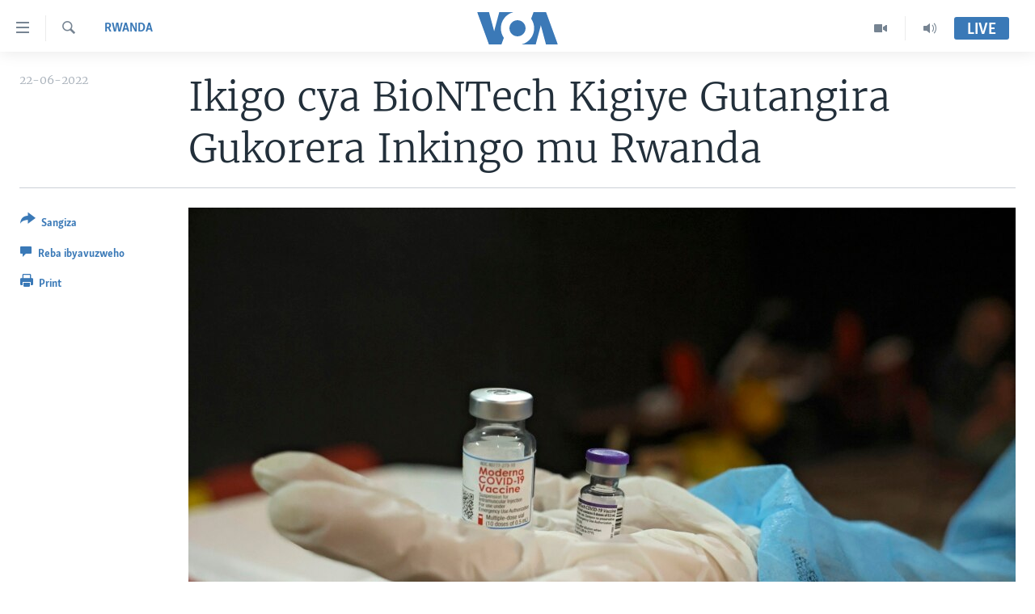

--- FILE ---
content_type: text/html; charset=utf-8
request_url: https://www.radiyoyacuvoa.com/a/6628588.html
body_size: 10757
content:

<!DOCTYPE html>
<html lang="rw" dir="ltr" class="no-js">
<head>
<link href="/Content/responsive/VOA/rw-RW/VOA-rw-RW.css?&amp;av=0.0.0.0&amp;cb=306" rel="stylesheet"/>
<script src="https://tags.radiyoyacuvoa.com/voa-pangea/prod/utag.sync.js"></script> <script type='text/javascript' src='https://www.youtube.com/iframe_api' async></script>
<script type="text/javascript">
//a general 'js' detection, must be on top level in <head>, due to CSS performance
document.documentElement.className = "js";
var cacheBuster = "306";
var appBaseUrl = "/";
var imgEnhancerBreakpoints = [0, 144, 256, 408, 650, 1023, 1597];
var isLoggingEnabled = false;
var isPreviewPage = false;
var isLivePreviewPage = false;
if (!isPreviewPage) {
window.RFE = window.RFE || {};
window.RFE.cacheEnabledByParam = window.location.href.indexOf('nocache=1') === -1;
const url = new URL(window.location.href);
const params = new URLSearchParams(url.search);
// Remove the 'nocache' parameter
params.delete('nocache');
// Update the URL without the 'nocache' parameter
url.search = params.toString();
window.history.replaceState(null, '', url.toString());
} else {
window.addEventListener('load', function() {
const links = window.document.links;
for (let i = 0; i < links.length; i++) {
links[i].href = '#';
links[i].target = '_self';
}
})
}
var pwaEnabled = false;
var swCacheDisabled;
</script>
<meta charset="utf-8" />
<title>Ikigo cya BioNTech Kigiye Gutangira Gukorera Inkingo mu Rwanda </title>
<meta name="description" content="Guverinoma y’u Rwanda imaze gusinyana amasezerano n’umuryango w’Ubumwe bw’ibihugu by’Uburayi, agamije gufasha u Rwanda kwitegura gukorera inkingo mu gihugu. Amasezerano afite agaciro ka Miliyari 11 mu mafaranga y&#39;u Rwanda.
Ayo masezerano abanjirijwe n’igikorwa cyo gutangiza kubaka uruganda..." />
<meta name="keywords" content="Rwanda" />
<meta name="viewport" content="width=device-width, initial-scale=1.0" />
<meta http-equiv="X-UA-Compatible" content="IE=edge" />
<meta name="robots" content="max-image-preview:large"><meta property="fb:pages" content="220223918151637" />
<meta name="msvalidate.01" content="3286EE554B6F672A6F2E608C02343C0E" />
<link href="https://www.radiyoyacuvoa.com/a/6628588.html" rel="canonical" />
<meta name="apple-mobile-web-app-title" content="Ijwi ry&#39;Amerika" />
<meta name="apple-mobile-web-app-status-bar-style" content="black" />
<meta name="apple-itunes-app" content="app-id=632618796, app-argument=//6628588.ltr" />
<meta content="Ikigo cya BioNTech Kigiye Gutangira Gukorera Inkingo mu Rwanda " property="og:title" />
<meta content="Guverinoma y’u Rwanda imaze gusinyana amasezerano n’umuryango w’Ubumwe bw’ibihugu by’Uburayi, agamije gufasha u Rwanda kwitegura gukorera inkingo mu gihugu. Amasezerano afite agaciro ka Miliyari 11 mu mafaranga y&#39;u Rwanda.
Ayo masezerano abanjirijwe n’igikorwa cyo gutangiza kubaka uruganda..." property="og:description" />
<meta content="article" property="og:type" />
<meta content="https://www.radiyoyacuvoa.com/a/6628588.html" property="og:url" />
<meta content="Ijwi ry&#39;Amerika" property="og:site_name" />
<meta content="https://www.facebook.com/RadiyoyacuVOA" property="article:publisher" />
<meta content="https://gdb.voanews.com/02660000-0aff-0242-9300-08da0d00c5a0_w1200_h630.jpeg" property="og:image" />
<meta content="1200" property="og:image:width" />
<meta content="630" property="og:image:height" />
<meta content="725343497638470" property="fb:app_id" />
<meta content="summary_large_image" name="twitter:card" />
<meta content="@RadiyoyacuVOA" name="twitter:site" />
<meta content="https://gdb.voanews.com/02660000-0aff-0242-9300-08da0d00c5a0_w1200_h630.jpeg" name="twitter:image" />
<meta content="Ikigo cya BioNTech Kigiye Gutangira Gukorera Inkingo mu Rwanda " name="twitter:title" />
<meta content="Guverinoma y’u Rwanda imaze gusinyana amasezerano n’umuryango w’Ubumwe bw’ibihugu by’Uburayi, agamije gufasha u Rwanda kwitegura gukorera inkingo mu gihugu. Amasezerano afite agaciro ka Miliyari 11 mu mafaranga y&#39;u Rwanda.
Ayo masezerano abanjirijwe n’igikorwa cyo gutangiza kubaka uruganda..." name="twitter:description" />
<link rel="amphtml" href="https://www.radiyoyacuvoa.com/amp/6628588.html" />
<script type="application/ld+json">{"articleSection":"Rwanda","isAccessibleForFree":true,"headline":"Ikigo cya BioNTech Kigiye Gutangira Gukorera Inkingo mu Rwanda ","inLanguage":"rw-RW","keywords":"Rwanda","author":{"@type":"Person","name":"VOA"},"datePublished":"2022-06-22 18:04:05Z","dateModified":"2022-06-22 18:04:05Z","publisher":{"logo":{"width":512,"height":220,"@type":"ImageObject","url":"https://www.radiyoyacuvoa.com/Content/responsive/VOA/rw-RW/img/logo.png"},"@type":"NewsMediaOrganization","url":"https://www.radiyoyacuvoa.com","sameAs":["https://facebook.com/RadiyoyacuVOA","https://www.youtube.com/user/RadiyoyacuVOA","https://www.instagram.com/radiyoyacuvoa/","https://twitter.com/RadiyoyacuVOA"],"name":"Ijwi ry\u0027Amerika","alternateName":""},"@context":"https://schema.org","@type":"NewsArticle","mainEntityOfPage":"https://www.radiyoyacuvoa.com/a/6628588.html","url":"https://www.radiyoyacuvoa.com/a/6628588.html","description":"Guverinoma y’u Rwanda imaze gusinyana amasezerano n’umuryango w’Ubumwe bw’ibihugu by’Uburayi, agamije gufasha u Rwanda kwitegura gukorera inkingo mu gihugu. Amasezerano afite agaciro ka Miliyari 11 mu mafaranga y\u0027u Rwanda.\r\n Ayo masezerano abanjirijwe n’igikorwa cyo gutangiza kubaka uruganda...","image":{"width":1080,"height":608,"@type":"ImageObject","url":"https://gdb.voanews.com/02660000-0aff-0242-9300-08da0d00c5a0_w1080_h608.jpeg"},"name":"Ikigo cya BioNTech Kigiye Gutangira Gukorera Inkingo mu Rwanda "}</script>
<script src="/Scripts/responsive/infographics.b?v=dVbZ-Cza7s4UoO3BqYSZdbxQZVF4BOLP5EfYDs4kqEo1&amp;av=0.0.0.0&amp;cb=306"></script>
<script src="/Scripts/responsive/loader.b?v=Q26XNwrL6vJYKjqFQRDnx01Lk2pi1mRsuLEaVKMsvpA1&amp;av=0.0.0.0&amp;cb=306"></script>
<link rel="icon" type="image/svg+xml" href="/Content/responsive/VOA/img/webApp/favicon.svg" />
<link rel="alternate icon" href="/Content/responsive/VOA/img/webApp/favicon.ico" />
<link rel="apple-touch-icon" sizes="152x152" href="/Content/responsive/VOA/img/webApp/ico-152x152.png" />
<link rel="apple-touch-icon" sizes="144x144" href="/Content/responsive/VOA/img/webApp/ico-144x144.png" />
<link rel="apple-touch-icon" sizes="114x114" href="/Content/responsive/VOA/img/webApp/ico-114x114.png" />
<link rel="apple-touch-icon" sizes="72x72" href="/Content/responsive/VOA/img/webApp/ico-72x72.png" />
<link rel="apple-touch-icon-precomposed" href="/Content/responsive/VOA/img/webApp/ico-57x57.png" />
<link rel="icon" sizes="192x192" href="/Content/responsive/VOA/img/webApp/ico-192x192.png" />
<link rel="icon" sizes="128x128" href="/Content/responsive/VOA/img/webApp/ico-128x128.png" />
<meta name="msapplication-TileColor" content="#ffffff" />
<meta name="msapplication-TileImage" content="/Content/responsive/VOA/img/webApp/ico-144x144.png" />
<link rel="alternate" type="application/rss+xml" title="VOA - Top Stories [RSS]" href="/api/" />
<link rel="sitemap" type="application/rss+xml" href="/sitemap.xml" />
</head>
<body class=" nav-no-loaded cc_theme pg-article print-lay-article js-category-to-nav nojs-images ">
<script type="text/javascript" >
var analyticsData = {url:"https://www.radiyoyacuvoa.com/a/6628588.html",property_id:"457",article_uid:"6628588",page_title:"Ikigo cya BioNTech Kigiye Gutangira Gukorera Inkingo mu Rwanda ",page_type:"article",content_type:"article",subcontent_type:"article",last_modified:"2022-06-22 18:04:05Z",pub_datetime:"2022-06-22 18:04:05Z",pub_year:"2022",pub_month:"06",pub_day:"22",pub_hour:"18",pub_weekday:"Wednesday",section:"rwanda",english_section:"rwanda1",byline:"",categories:"rwanda1",domain:"www.radiyoyacuvoa.com",language:"Kinyarwanda",language_service:"VOA Central Africa",platform:"web",copied:"no",copied_article:"",copied_title:"",runs_js:"Yes",cms_release:"8.44.0.0.306",enviro_type:"prod",slug:"",entity:"VOA",short_language_service:"KIRU",platform_short:"W",page_name:"Ikigo cya BioNTech Kigiye Gutangira Gukorera Inkingo mu Rwanda "};
</script>
<noscript><iframe src="https://www.googletagmanager.com/ns.html?id=GTM-N8MP7P" height="0" width="0" style="display:none;visibility:hidden"></iframe></noscript><script type="text/javascript" data-cookiecategory="analytics">
var gtmEventObject = Object.assign({}, analyticsData, {event: 'page_meta_ready'});window.dataLayer = window.dataLayer || [];window.dataLayer.push(gtmEventObject);
if (top.location === self.location) { //if not inside of an IFrame
var renderGtm = "true";
if (renderGtm === "true") {
(function(w,d,s,l,i){w[l]=w[l]||[];w[l].push({'gtm.start':new Date().getTime(),event:'gtm.js'});var f=d.getElementsByTagName(s)[0],j=d.createElement(s),dl=l!='dataLayer'?'&l='+l:'';j.async=true;j.src='//www.googletagmanager.com/gtm.js?id='+i+dl;f.parentNode.insertBefore(j,f);})(window,document,'script','dataLayer','GTM-N8MP7P');
}
}
</script>
<!--Analytics tag js version start-->
<script type="text/javascript" data-cookiecategory="analytics">
var utag_data = Object.assign({}, analyticsData, {});
if(typeof(TealiumTagFrom)==='function' && typeof(TealiumTagSearchKeyword)==='function') {
var utag_from=TealiumTagFrom();var utag_searchKeyword=TealiumTagSearchKeyword();
if(utag_searchKeyword!=null && utag_searchKeyword!=='' && utag_data["search_keyword"]==null) utag_data["search_keyword"]=utag_searchKeyword;if(utag_from!=null && utag_from!=='') utag_data["from"]=TealiumTagFrom();}
if(window.top!== window.self&&utag_data.page_type==="snippet"){utag_data.page_type = 'iframe';}
try{if(window.top!==window.self&&window.self.location.hostname===window.top.location.hostname){utag_data.platform = 'self-embed';utag_data.platform_short = 'se';}}catch(e){if(window.top!==window.self&&window.self.location.search.includes("platformType=self-embed")){utag_data.platform = 'cross-promo';utag_data.platform_short = 'cp';}}
(function(a,b,c,d){ a="https://tags.radiyoyacuvoa.com/voa-pangea/prod/utag.js"; b=document;c="script";d=b.createElement(c);d.src=a;d.type="text/java"+c;d.async=true; a=b.getElementsByTagName(c)[0];a.parentNode.insertBefore(d,a); })();
</script>
<!--Analytics tag js version end-->
<!-- Analytics tag management NoScript -->
<noscript>
<img style="position: absolute; border: none;" src="https://ssc.radiyoyacuvoa.com/b/ss/bbgprod,bbgentityvoa/1/G.4--NS/359494116?pageName=voa%3akiru%3aw%3aarticle%3aikigo%20cya%20biontech%20kigiye%20gutangira%20gukorera%20inkingo%20mu%20rwanda%20&amp;c6=ikigo%20cya%20biontech%20kigiye%20gutangira%20gukorera%20inkingo%20mu%20rwanda%20&amp;v36=8.44.0.0.306&amp;v6=D=c6&amp;g=https%3a%2f%2fwww.radiyoyacuvoa.com%2fa%2f6628588.html&amp;c1=D=g&amp;v1=D=g&amp;events=event1,event52&amp;c16=voa%20central%20africa&amp;v16=D=c16&amp;c5=rwanda1&amp;v5=D=c5&amp;ch=rwanda&amp;c15=kinyarwanda&amp;v15=D=c15&amp;c4=article&amp;v4=D=c4&amp;c14=6628588&amp;v14=D=c14&amp;v20=no&amp;c17=web&amp;v17=D=c17&amp;mcorgid=518abc7455e462b97f000101%40adobeorg&amp;server=www.radiyoyacuvoa.com&amp;pageType=D=c4&amp;ns=bbg&amp;v29=D=server&amp;v25=voa&amp;v30=457&amp;v105=D=User-Agent " alt="analytics" width="1" height="1" /></noscript>
<!-- End of Analytics tag management NoScript -->
<!--*** Accessibility links - For ScreenReaders only ***-->
<section>
<div class="sr-only">
<h2>Uko wahagera</h2>
<ul>
<li><a href="#content" data-disable-smooth-scroll="1">Jya ku ntangiriro</a></li>
<li><a href="#navigation" data-disable-smooth-scroll="1">Jya aho gutangirira</a></li>
<li><a href="#txtHeaderSearch" data-disable-smooth-scroll="1">Jya aho gushakira</a></li>
</ul>
</div>
</section>
<div dir="ltr">
<div id="page">
<aside>
<div class="c-lightbox overlay-modal">
<div class="c-lightbox__intro">
<h2 class="c-lightbox__intro-title"></h2>
<button class="btn btn--rounded c-lightbox__btn c-lightbox__intro-next" title="ibikurikira">
<span class="ico ico--rounded ico-chevron-forward"></span>
<span class="sr-only">ibikurikira</span>
</button>
</div>
<div class="c-lightbox__nav">
<button class="btn btn--rounded c-lightbox__btn c-lightbox__btn--close" title="funga">
<span class="ico ico--rounded ico-close"></span>
<span class="sr-only">funga</span>
</button>
<button class="btn btn--rounded c-lightbox__btn c-lightbox__btn--prev" title="ibibanza">
<span class="ico ico--rounded ico-chevron-backward"></span>
<span class="sr-only">ibibanza</span>
</button>
<button class="btn btn--rounded c-lightbox__btn c-lightbox__btn--next" title="ibikurikira">
<span class="ico ico--rounded ico-chevron-forward"></span>
<span class="sr-only">ibikurikira</span>
</button>
</div>
<div class="c-lightbox__content-wrap">
<figure class="c-lightbox__content">
<span class="c-spinner c-spinner--lightbox">
<img src="/Content/responsive/img/player-spinner.png"
alt="please wait"
title="please wait" />
</span>
<div class="c-lightbox__img">
<div class="thumb">
<img src="" alt="" />
</div>
</div>
<figcaption>
<div class="c-lightbox__info c-lightbox__info--foot">
<span class="c-lightbox__counter"></span>
<span class="caption c-lightbox__caption"></span>
</div>
</figcaption>
</figure>
</div>
<div class="hidden">
<div class="content-advisory__box content-advisory__box--lightbox">
<span class="content-advisory__box-text">This image contains sensitive content which some people may find offensive or disturbing.</span>
<button class="btn btn--transparent content-advisory__box-btn m-t-md" value="text" type="button">
<span class="btn__text">
Click to reveal
</span>
</button>
</div>
</div>
</div>
<div class="print-dialogue">
<div class="container">
<h3 class="print-dialogue__title section-head">Print Options:</h3>
<div class="print-dialogue__opts">
<ul class="print-dialogue__opt-group">
<li class="form__group form__group--checkbox">
<input class="form__check " id="checkboxImages" name="checkboxImages" type="checkbox" checked="checked" />
<label for="checkboxImages" class="form__label m-t-md">Images</label>
</li>
<li class="form__group form__group--checkbox">
<input class="form__check " id="checkboxMultimedia" name="checkboxMultimedia" type="checkbox" checked="checked" />
<label for="checkboxMultimedia" class="form__label m-t-md">Multimedia</label>
</li>
</ul>
<ul class="print-dialogue__opt-group">
<li class="form__group form__group--checkbox">
<input class="form__check " id="checkboxEmbedded" name="checkboxEmbedded" type="checkbox" checked="checked" />
<label for="checkboxEmbedded" class="form__label m-t-md">Embedded Content</label>
</li>
<li class="form__group form__group--checkbox">
<input class="form__check " id="checkboxComments" name="checkboxComments" type="checkbox" />
<label for="checkboxComments" class="form__label m-t-md">Comments</label>
</li>
</ul>
</div>
<div class="print-dialogue__buttons">
<button class="btn btn--secondary close-button" type="button" title="Reka">
<span class="btn__text ">Reka</span>
</button>
<button class="btn btn-cust-print m-l-sm" type="button" title="Print">
<span class="btn__text ">Print</span>
</button>
</div>
</div>
</div>
<div class="ctc-message pos-fix">
<div class="ctc-message__inner">Link has been copied to clipboard</div>
</div>
</aside>
<div class="hdr-20 hdr-20--big">
<div class="hdr-20__inner">
<div class="hdr-20__max pos-rel">
<div class="hdr-20__side hdr-20__side--primary d-flex">
<label data-for="main-menu-ctrl" data-switcher-trigger="true" data-switch-target="main-menu-ctrl" class="burger hdr-trigger pos-rel trans-trigger" data-trans-evt="click" data-trans-id="menu">
<span class="ico ico-close hdr-trigger__ico hdr-trigger__ico--close burger__ico burger__ico--close"></span>
<span class="ico ico-menu hdr-trigger__ico hdr-trigger__ico--open burger__ico burger__ico--open"></span>
</label>
<div class="menu-pnl pos-fix trans-target" data-switch-target="main-menu-ctrl" data-trans-id="menu">
<div class="menu-pnl__inner">
<nav class="main-nav menu-pnl__item menu-pnl__item--first">
<ul class="main-nav__list accordeon" data-analytics-tales="false" data-promo-name="link" data-location-name="nav,secnav">
<li class="main-nav__item accordeon__item" data-switch-target="menu-item-661">
<label class="main-nav__item-name main-nav__item-name--label accordeon__control-label" data-switcher-trigger="true" data-for="menu-item-661">
Amakuru
<span class="ico ico-chevron-down main-nav__chev"></span>
</label>
<div class="main-nav__sub-list">
<a class="main-nav__item-name main-nav__item-name--link main-nav__item-name--sub" href="/burundi" title="Burundi" data-item-name="burundi" >Burundi</a>
<a class="main-nav__item-name main-nav__item-name--link main-nav__item-name--sub" href="/rwanda" title="Rwanda" data-item-name="rwanda" >Rwanda</a>
<a class="main-nav__item-name main-nav__item-name--link main-nav__item-name--sub" href="/muri-afurika" title="Muri Afurika" data-item-name="muri-afurika" >Muri Afurika</a>
<a class="main-nav__item-name main-nav__item-name--link main-nav__item-name--sub" href="/kw-isi" title="Kw&#39;isi" data-item-name="world" >Kw&#39;isi</a>
</div>
</li>
<li class="main-nav__item accordeon__item" data-switch-target="menu-item-1461">
<label class="main-nav__item-name main-nav__item-name--label accordeon__control-label" data-switcher-trigger="true" data-for="menu-item-1461">
Aho Kumvira
<span class="ico ico-chevron-down main-nav__chev"></span>
</label>
<div class="main-nav__sub-list">
<a class="main-nav__item-name main-nav__item-name--link main-nav__item-name--sub" href="/z/2979" title="Amakuru mu Gitondo" data-item-name="amakuru-mu-gitondo" >Amakuru mu Gitondo</a>
<a class="main-nav__item-name main-nav__item-name--link main-nav__item-name--sub" href="/z/5025" title="Iwanyu mu Ntara" data-item-name="iwanyu-mu-ntara" >Iwanyu mu Ntara</a>
<a class="main-nav__item-name main-nav__item-name--link main-nav__item-name--sub" href="/z/3012" title="Murisanga" data-item-name="murisanga" >Murisanga</a>
<a class="main-nav__item-name main-nav__item-name--link main-nav__item-name--sub" href="/z/4703" title="Amakuru y&#39;Akarere" data-item-name="amakuru-ku-burundi" >Amakuru y&#39;Akarere</a>
<a class="main-nav__item-name main-nav__item-name--link main-nav__item-name--sub" href="/z/3940" title="Amakuru ku Mugoroba" data-item-name="ku-mugoroba" >Amakuru ku Mugoroba</a>
<a class="main-nav__item-name main-nav__item-name--link main-nav__item-name--sub" href="/z/7114" title="Bungabunga Ubuzima" data-item-name="healthy-living-" >Bungabunga Ubuzima</a>
</div>
</li>
<li class="main-nav__item accordeon__item" data-switch-target="menu-item-1220">
<label class="main-nav__item-name main-nav__item-name--label accordeon__control-label" data-switcher-trigger="true" data-for="menu-item-1220">
Ibiganiro
<span class="ico ico-chevron-down main-nav__chev"></span>
</label>
<div class="main-nav__sub-list">
<a class="main-nav__item-name main-nav__item-name--link main-nav__item-name--sub" href="/z/2677" title="Dusangire-ijambo" data-item-name="dusangire-ijambo" >Dusangire-ijambo</a>
<a class="main-nav__item-name main-nav__item-name--link main-nav__item-name--sub" href="/z/2676" title="Umuziki" data-item-name="umuziki" >Umuziki</a>
<a class="main-nav__item-name main-nav__item-name--link main-nav__item-name--sub" href="https://www.radiyoyacuvoa.com/z/2673" title="Ejo" >Ejo</a>
</div>
</li>
<li class="main-nav__item">
<a class="main-nav__item-name main-nav__item-name--link" href="/p/6539.html" title="Inkuru Idasanzwe" >Inkuru Idasanzwe</a>
</li>
</ul>
</nav>
<div class="menu-pnl__item">
<a href="https://learningenglish.voanews.com/" class="menu-pnl__item-link" alt="Learning English">Learning English</a>
</div>
<div class="menu-pnl__item menu-pnl__item--social">
<h5 class="menu-pnl__sub-head">Dukurikire</h5>
<a href="https://facebook.com/RadiyoyacuVOA" title="Dukurikire kuri Facebook" data-analytics-text="follow_on_facebook" class="btn btn--rounded btn--social-inverted menu-pnl__btn js-social-btn btn-facebook" target="_blank" rel="noopener">
<span class="ico ico-facebook-alt ico--rounded"></span>
</a>
<a href="https://www.youtube.com/user/RadiyoyacuVOA" title="Dukurikire kuri YouTube" data-analytics-text="follow_on_youtube" class="btn btn--rounded btn--social-inverted menu-pnl__btn js-social-btn btn-youtube" target="_blank" rel="noopener">
<span class="ico ico-youtube ico--rounded"></span>
</a>
<a href="https://www.instagram.com/radiyoyacuvoa/" title="Dukurikire kuri Instagram" data-analytics-text="follow_on_instagram" class="btn btn--rounded btn--social-inverted menu-pnl__btn js-social-btn btn-instagram" target="_blank" rel="noopener">
<span class="ico ico-instagram ico--rounded"></span>
</a>
<a href="https://twitter.com/RadiyoyacuVOA" title="Dukurikire kuri Twitter" data-analytics-text="follow_on_twitter" class="btn btn--rounded btn--social-inverted menu-pnl__btn js-social-btn btn-twitter" target="_blank" rel="noopener">
<span class="ico ico-twitter ico--rounded"></span>
</a>
</div>
<div class="menu-pnl__item">
<a href="/navigation/allsites" class="menu-pnl__item-link">
<span class="ico ico-languages "></span>
Indimi
</a>
</div>
</div>
</div>
<label data-for="top-search-ctrl" data-switcher-trigger="true" data-switch-target="top-search-ctrl" class="top-srch-trigger hdr-trigger">
<span class="ico ico-close hdr-trigger__ico hdr-trigger__ico--close top-srch-trigger__ico top-srch-trigger__ico--close"></span>
<span class="ico ico-search hdr-trigger__ico hdr-trigger__ico--open top-srch-trigger__ico top-srch-trigger__ico--open"></span>
</label>
<div class="srch-top srch-top--in-header" data-switch-target="top-search-ctrl">
<div class="container">
<form action="/s" class="srch-top__form srch-top__form--in-header" id="form-topSearchHeader" method="get" role="search"><label for="txtHeaderSearch" class="sr-only">Search</label>
<input type="text" id="txtHeaderSearch" name="k" placeholder="Shakisha muny&#39;andiko" accesskey="s" value="" class="srch-top__input analyticstag-event" onkeydown="if (event.keyCode === 13) { FireAnalyticsTagEventOnSearch('search', $dom.get('#txtHeaderSearch')[0].value) }" />
<button title="Search" type="submit" class="btn btn--top-srch analyticstag-event" onclick="FireAnalyticsTagEventOnSearch('search', $dom.get('#txtHeaderSearch')[0].value) ">
<span class="ico ico-search"></span>
</button></form>
</div>
</div>
<a href="/" class="main-logo-link">
<img src="/Content/responsive/VOA/rw-RW/img/logo-compact.svg" class="main-logo main-logo--comp" alt="site logo">
<img src="/Content/responsive/VOA/rw-RW/img/logo.svg" class="main-logo main-logo--big" alt="site logo">
</a>
</div>
<div class="hdr-20__side hdr-20__side--secondary d-flex">
<a href="/aho-kumvira" title="Audio" class="hdr-20__secondary-item" data-item-name="audio">
<span class="ico ico-audio hdr-20__secondary-icon"></span>
</a>
<a href="/videwo" title="Video" class="hdr-20__secondary-item" data-item-name="video">
<span class="ico ico-video hdr-20__secondary-icon"></span>
</a>
<a href="/s" title="Search" class="hdr-20__secondary-item hdr-20__secondary-item--search" data-item-name="search">
<span class="ico ico-search hdr-20__secondary-icon hdr-20__secondary-icon--search"></span>
</a>
<div class="hdr-20__secondary-item live-b-drop">
<div class="live-b-drop__off">
<a href="/live/" class="live-b-drop__link" title="Live" data-item-name="live">
<span class="badge badge--live-btn badge--live-btn-off">
Live
</span>
</a>
</div>
<div class="live-b-drop__on hidden">
<label data-for="live-ctrl" data-switcher-trigger="true" data-switch-target="live-ctrl" class="live-b-drop__label pos-rel">
<span class="badge badge--live badge--live-btn">
Live
</span>
<span class="ico ico-close live-b-drop__label-ico live-b-drop__label-ico--close"></span>
</label>
<div class="live-b-drop__panel" id="targetLivePanelDiv" data-switch-target="live-ctrl"></div>
</div>
</div>
<div class="srch-bottom">
<form action="/s" class="srch-bottom__form d-flex" id="form-bottomSearch" method="get" role="search"><label for="txtSearch" class="sr-only">Search</label>
<input type="search" id="txtSearch" name="k" placeholder="Shakisha muny&#39;andiko" accesskey="s" value="" class="srch-bottom__input analyticstag-event" onkeydown="if (event.keyCode === 13) { FireAnalyticsTagEventOnSearch('search', $dom.get('#txtSearch')[0].value) }" />
<button title="Search" type="submit" class="btn btn--bottom-srch analyticstag-event" onclick="FireAnalyticsTagEventOnSearch('search', $dom.get('#txtSearch')[0].value) ">
<span class="ico ico-search"></span>
</button></form>
</div>
</div>
<img src="/Content/responsive/VOA/rw-RW/img/logo-print.gif" class="logo-print" alt="site logo">
<img src="/Content/responsive/VOA/rw-RW/img/logo-print_color.png" class="logo-print logo-print--color" alt="site logo">
</div>
</div>
</div>
<script>
if (document.body.className.indexOf('pg-home') > -1) {
var nav2In = document.querySelector('.hdr-20__inner');
var nav2Sec = document.querySelector('.hdr-20__side--secondary');
var secStyle = window.getComputedStyle(nav2Sec);
if (nav2In && window.pageYOffset < 150 && secStyle['position'] !== 'fixed') {
nav2In.classList.add('hdr-20__inner--big')
}
}
</script>
<div class="c-hlights c-hlights--breaking c-hlights--no-item" data-hlight-display="mobile,desktop">
<div class="c-hlights__wrap container p-0">
<div class="c-hlights__nav">
<a role="button" href="#" title="ibibanza">
<span class="ico ico-chevron-backward m-0"></span>
<span class="sr-only">ibibanza</span>
</a>
<a role="button" href="#" title="ibikurikira">
<span class="ico ico-chevron-forward m-0"></span>
<span class="sr-only">ibikurikira</span>
</a>
</div>
<span class="c-hlights__label">
<span class="">Breaking News</span>
<span class="switcher-trigger">
<label data-for="more-less-1" data-switcher-trigger="true" class="switcher-trigger__label switcher-trigger__label--more p-b-0" title="Erekana Ibindi">
<span class="ico ico-chevron-down"></span>
</label>
<label data-for="more-less-1" data-switcher-trigger="true" class="switcher-trigger__label switcher-trigger__label--less p-b-0" title="Show less">
<span class="ico ico-chevron-up"></span>
</label>
</span>
</span>
<ul class="c-hlights__items switcher-target" data-switch-target="more-less-1">
</ul>
</div>
</div> <div id="content">
<main class="container">
<div class="hdr-container">
<div class="row">
<div class="col-category col-xs-12 col-md-2 pull-left"> <div class="category js-category">
<a class="" href="/z/4027">Rwanda</a> </div>
</div><div class="col-title col-xs-12 col-md-10 pull-right"> <h1 class="title pg-title">
Ikigo cya BioNTech Kigiye Gutangira Gukorera Inkingo mu Rwanda
</h1>
</div><div class="col-publishing-details col-xs-12 col-sm-12 col-md-2 pull-left"> <div class="publishing-details ">
<div class="published">
<span class="date" >
<time pubdate="pubdate" datetime="22- 06- 2022+02:00">
22-06-2022
</time>
</span>
</div>
</div>
</div><div class="col-lg-12 separator"> <div class="separator">
<hr class="title-line" />
</div>
</div><div class="col-multimedia col-xs-12 col-md-10 pull-right"> <div class="cover-media">
<figure class="media-image js-media-expand">
<div class="img-wrap">
<div class="thumb thumb16_9">
<img src="https://gdb.voanews.com/02660000-0aff-0242-9300-08da0d00c5a0_w250_r1_s.jpeg" alt="" />
</div>
</div>
</figure>
</div>
</div><div class="col-xs-12 col-md-2 pull-left article-share pos-rel"> <div class="share--box">
<div class="sticky-share-container" style="display:none">
<div class="container">
<a href="https://www.radiyoyacuvoa.com" id="logo-sticky-share">&nbsp;</a>
<div class="pg-title pg-title--sticky-share">
Ikigo cya BioNTech Kigiye Gutangira Gukorera Inkingo mu Rwanda
</div>
<div class="sticked-nav-actions">
<!--This part is for sticky navigation display-->
<p class="buttons link-content-sharing p-0 ">
<button class="btn btn--link btn-content-sharing p-t-0 " id="btnContentSharing" value="text" role="Button" type="" title="Ahandi wasangiza inkuru">
<span class="ico ico-share ico--l"></span>
<span class="btn__text ">
Sangiza
</span>
</button>
</p>
<aside class="content-sharing js-content-sharing js-content-sharing--apply-sticky content-sharing--sticky"
role="complementary"
data-share-url="https://www.radiyoyacuvoa.com/a/6628588.html" data-share-title="Ikigo cya BioNTech Kigiye Gutangira Gukorera Inkingo mu Rwanda " data-share-text="">
<div class="content-sharing__popover">
<h6 class="content-sharing__title">Sangiza</h6>
<button href="#close" id="btnCloseSharing" class="btn btn--text-like content-sharing__close-btn">
<span class="ico ico-close ico--l"></span>
</button>
<ul class="content-sharing__list">
<li class="content-sharing__item">
<div class="ctc ">
<input type="text" class="ctc__input" readonly="readonly">
<a href="" js-href="https://www.radiyoyacuvoa.com/a/6628588.html" class="content-sharing__link ctc__button">
<span class="ico ico-copy-link ico--rounded ico--s"></span>
<span class="content-sharing__link-text">Copy link</span>
</a>
</div>
</li>
<li class="content-sharing__item">
<a href="https://facebook.com/sharer.php?u=https%3a%2f%2fwww.radiyoyacuvoa.com%2fa%2f6628588.html"
data-analytics-text="share_on_facebook"
title="Facebook" target="_blank"
class="content-sharing__link js-social-btn">
<span class="ico ico-facebook ico--rounded ico--s"></span>
<span class="content-sharing__link-text">Facebook</span>
</a>
</li>
<li class="content-sharing__item">
<a href="https://twitter.com/share?url=https%3a%2f%2fwww.radiyoyacuvoa.com%2fa%2f6628588.html&amp;text=Ikigo+cya+BioNTech+Kigiye+Gutangira+Gukorera+Inkingo+mu+Rwanda+"
data-analytics-text="share_on_twitter"
title="Twitter" target="_blank"
class="content-sharing__link js-social-btn">
<span class="ico ico-twitter ico--rounded ico--s"></span>
<span class="content-sharing__link-text">Twitter</span>
</a>
</li>
<li class="content-sharing__item visible-xs-inline-block visible-sm-inline-block">
<a href="whatsapp://send?text=https%3a%2f%2fwww.radiyoyacuvoa.com%2fa%2f6628588.html"
data-analytics-text="share_on_whatsapp"
title="WhatsApp" target="_blank"
class="content-sharing__link js-social-btn">
<span class="ico ico-whatsapp ico--rounded ico--s"></span>
<span class="content-sharing__link-text">WhatsApp</span>
</a>
</li>
<li class="content-sharing__item">
<a href="mailto:?body=https%3a%2f%2fwww.radiyoyacuvoa.com%2fa%2f6628588.html&amp;subject=Ikigo cya BioNTech Kigiye Gutangira Gukorera Inkingo mu Rwanda "
title="Email"
class="content-sharing__link ">
<span class="ico ico-email ico--rounded ico--s"></span>
<span class="content-sharing__link-text">Email</span>
</a>
</li>
</ul>
</div>
</aside>
</div>
</div>
</div>
<div class="links">
<p class="buttons link-content-sharing p-0 ">
<button class="btn btn--link btn-content-sharing p-t-0 " id="btnContentSharing" value="text" role="Button" type="" title="Ahandi wasangiza inkuru">
<span class="ico ico-share ico--l"></span>
<span class="btn__text ">
Sangiza
</span>
</button>
</p>
<aside class="content-sharing js-content-sharing " role="complementary"
data-share-url="https://www.radiyoyacuvoa.com/a/6628588.html" data-share-title="Ikigo cya BioNTech Kigiye Gutangira Gukorera Inkingo mu Rwanda " data-share-text="">
<div class="content-sharing__popover">
<h6 class="content-sharing__title">Sangiza</h6>
<button href="#close" id="btnCloseSharing" class="btn btn--text-like content-sharing__close-btn">
<span class="ico ico-close ico--l"></span>
</button>
<ul class="content-sharing__list">
<li class="content-sharing__item">
<div class="ctc ">
<input type="text" class="ctc__input" readonly="readonly">
<a href="" js-href="https://www.radiyoyacuvoa.com/a/6628588.html" class="content-sharing__link ctc__button">
<span class="ico ico-copy-link ico--rounded ico--l"></span>
<span class="content-sharing__link-text">Copy link</span>
</a>
</div>
</li>
<li class="content-sharing__item">
<a href="https://facebook.com/sharer.php?u=https%3a%2f%2fwww.radiyoyacuvoa.com%2fa%2f6628588.html"
data-analytics-text="share_on_facebook"
title="Facebook" target="_blank"
class="content-sharing__link js-social-btn">
<span class="ico ico-facebook ico--rounded ico--l"></span>
<span class="content-sharing__link-text">Facebook</span>
</a>
</li>
<li class="content-sharing__item">
<a href="https://twitter.com/share?url=https%3a%2f%2fwww.radiyoyacuvoa.com%2fa%2f6628588.html&amp;text=Ikigo+cya+BioNTech+Kigiye+Gutangira+Gukorera+Inkingo+mu+Rwanda+"
data-analytics-text="share_on_twitter"
title="Twitter" target="_blank"
class="content-sharing__link js-social-btn">
<span class="ico ico-twitter ico--rounded ico--l"></span>
<span class="content-sharing__link-text">Twitter</span>
</a>
</li>
<li class="content-sharing__item visible-xs-inline-block visible-sm-inline-block">
<a href="whatsapp://send?text=https%3a%2f%2fwww.radiyoyacuvoa.com%2fa%2f6628588.html"
data-analytics-text="share_on_whatsapp"
title="WhatsApp" target="_blank"
class="content-sharing__link js-social-btn">
<span class="ico ico-whatsapp ico--rounded ico--l"></span>
<span class="content-sharing__link-text">WhatsApp</span>
</a>
</li>
<li class="content-sharing__item">
<a href="mailto:?body=https%3a%2f%2fwww.radiyoyacuvoa.com%2fa%2f6628588.html&amp;subject=Ikigo cya BioNTech Kigiye Gutangira Gukorera Inkingo mu Rwanda "
title="Email"
class="content-sharing__link ">
<span class="ico ico-email ico--rounded ico--l"></span>
<span class="content-sharing__link-text">Email</span>
</a>
</li>
</ul>
</div>
</aside>
<p class="buttons link-comments p-0">
<a href="#comments" class="btn btn--link p-t-0">
<span class="ico ico-comment"></span><span class="btn__text">
Reba ibyavuzweho
</span>
</a>
</p>
<p class="link-print visible-md visible-lg buttons p-0">
<button class="btn btn--link btn-print p-t-0" onclick="if (typeof FireAnalyticsTagEvent === 'function') {FireAnalyticsTagEvent({ on_page_event: 'print_story' });}return false" title="(CTRL+P)">
<span class="ico ico-print"></span>
<span class="btn__text">Print</span>
</button>
</p>
</div>
</div>
</div>
</div>
</div>
<div class="body-container">
<div class="row">
<div class="col-xs-12 col-sm-12 col-md-10 col-lg-10 pull-right">
<div class="row">
<div class="col-xs-12 col-sm-12 col-md-8 col-lg-8 pull-left bottom-offset content-offset">
<div id="article-content" class="content-floated-wrap fb-quotable">
<div class="wsw">
<p>Guverinoma y’u Rwanda imaze gusinyana amasezerano n’umuryango w’Ubumwe bw’ibihugu by’Uburayi, agamije gufasha u Rwanda kwitegura gukorera inkingo mu gihugu. Amasezerano afite agaciro ka Miliyari 11 mu mafaranga y'u Rwanda.</p>
<p>Ayo masezerano abanjirijwe n’igikorwa cyo gutangiza kubaka uruganda rukora inkingo giteganijwe kuri uyu wa Kane.</p>
<p>Umunyamakuru w’Ijwi ry’Amerika Assumpta Kaboyi uri i Kigali mu Rwanda, yabikurikiranye ategura inkuru irambuye mushobora gukurikira mu ijwi rye hano hepfo:</p>
<div class="wsw__embed">
<div class="media-pholder media-pholder--audio media-pholder--embed">
<div class="c-sticky-container" data-poster="">
<div class="c-sticky-element" data-sp_api="pangea-video" data-persistent data-persistent-browse-out >
<div class="c-mmp c-mmp--enabled c-mmp--loading c-mmp--audio c-mmp--embed c-sticky-element__swipe-el"
data-player_id="" data-title="U Rwanda Ruritegura Gukorera Inkingo Imbere mu Gihugu" data-hide-title="False"
data-breakpoint_s="320" data-breakpoint_m="640" data-breakpoint_l="992"
data-hlsjs-src="/Scripts/responsive/hls.b"
data-bypass-dash-for-vod="true"
data-bypass-dash-for-live-video="true"
data-bypass-dash-for-live-audio="true"
id="player6628589">
<div class="c-mmp__poster js-poster">
</div>
<a class="c-mmp__fallback-link" href="https://voa-audio.voanews.eu/vce/2022/06/22/10060000-0aff-0242-5a72-08da5478e183_48k.mp3">
<span class="c-mmp__fallback-link-icon">
<span class="ico ico-audio"></span>
</span>
</a>
<div class="c-spinner">
<img src="/Content/responsive/img/player-spinner.png" alt="please wait" title="please wait" />
</div>
<div class="c-mmp__player">
<audio src="https://voa-audio.voanews.eu/vce/2022/06/22/10060000-0aff-0242-5a72-08da5478e183_48k.mp3" data-fallbacksrc="" data-fallbacktype="" data-type="audio/mp3" data-info="48 kbps" data-sources="[{&quot;AmpSrc&quot;:&quot;https://voa-audio.voanews.eu/vce/2022/06/22/10060000-0aff-0242-5a72-08da5478e183_16k.mp3&quot;,&quot;Src&quot;:&quot;https://voa-audio.voanews.eu/vce/2022/06/22/10060000-0aff-0242-5a72-08da5478e183_16k.mp3&quot;,&quot;Type&quot;:&quot;audio/mp3&quot;,&quot;DataInfo&quot;:&quot;16 kbps&quot;,&quot;Url&quot;:null,&quot;BlockAutoTo&quot;:null,&quot;BlockAutoFrom&quot;:null},{&quot;AmpSrc&quot;:&quot;https://voa-audio.voanews.eu/vce/2022/06/22/10060000-0aff-0242-5a72-08da5478e183_32k.mp3&quot;,&quot;Src&quot;:&quot;https://voa-audio.voanews.eu/vce/2022/06/22/10060000-0aff-0242-5a72-08da5478e183_32k.mp3&quot;,&quot;Type&quot;:&quot;audio/mp3&quot;,&quot;DataInfo&quot;:&quot;32 kbps&quot;,&quot;Url&quot;:null,&quot;BlockAutoTo&quot;:null,&quot;BlockAutoFrom&quot;:null}]" data-pub_datetime="2022-06-22 20:02:14Z" data-lt-on-play="0" data-lt-url="" webkit-playsinline="webkit-playsinline" playsinline="playsinline" style="width:100%;height:140px" title="U Rwanda Ruritegura Gukorera Inkingo Imbere mu Gihugu">
</audio>
</div>
<div class="c-mmp__overlay c-mmp__overlay--title c-mmp__overlay--partial c-mmp__overlay--disabled c-mmp__overlay--slide-from-top js-c-mmp__title-overlay">
<span class="c-mmp__overlay-actions c-mmp__overlay-actions-top js-overlay-actions">
<span class="c-mmp__overlay-actions-link c-mmp__overlay-actions-link--embed js-btn-embed-overlay" title="Embed">
<span class="c-mmp__overlay-actions-link-ico ico ico-embed-code"></span>
<span class="c-mmp__overlay-actions-link-text">Embed</span>
</span>
<span class="c-mmp__overlay-actions-link c-mmp__overlay-actions-link--share js-btn-sharing-overlay" title="share">
<span class="c-mmp__overlay-actions-link-ico ico ico-share"></span>
<span class="c-mmp__overlay-actions-link-text">share</span>
</span>
<span class="c-mmp__overlay-actions-link c-mmp__overlay-actions-link--close-sticky c-sticky-element__close-el" title="close">
<span class="c-mmp__overlay-actions-link-ico ico ico-close"></span>
</span>
</span>
<div class="c-mmp__overlay-title js-overlay-title">
<h5 class="c-mmp__overlay-media-title">
<a class="js-media-title-link" href="/a/6628589.html" target="_blank" rel="noopener" title="U Rwanda Ruritegura Gukorera Inkingo Imbere mu Gihugu">U Rwanda Ruritegura Gukorera Inkingo Imbere mu Gihugu</a>
</h5>
<div class="c-mmp__overlay-site-title">
<small>by <a href="https://www.radiyoyacuvoa.com" target="_blank" rel="noopener" title="Ijwi ry&#39;Amerika">Ijwi ry&#39;Amerika</a></small>
</div>
</div>
</div>
<div class="c-mmp__overlay c-mmp__overlay--sharing c-mmp__overlay--disabled c-mmp__overlay--slide-from-bottom js-c-mmp__sharing-overlay">
<span class="c-mmp__overlay-actions">
<span class="c-mmp__overlay-actions-link c-mmp__overlay-actions-link--embed js-btn-embed-overlay" title="Embed">
<span class="c-mmp__overlay-actions-link-ico ico ico-embed-code"></span>
<span class="c-mmp__overlay-actions-link-text">Embed</span>
</span>
<span class="c-mmp__overlay-actions-link c-mmp__overlay-actions-link--share js-btn-sharing-overlay" title="share">
<span class="c-mmp__overlay-actions-link-ico ico ico-share"></span>
<span class="c-mmp__overlay-actions-link-text">share</span>
</span>
<span class="c-mmp__overlay-actions-link c-mmp__overlay-actions-link--close js-btn-close-overlay" title="close">
<span class="c-mmp__overlay-actions-link-ico ico ico-close"></span>
</span>
</span>
<div class="c-mmp__overlay-tabs">
<div class="c-mmp__overlay-tab c-mmp__overlay-tab--disabled c-mmp__overlay-tab--slide-backward js-tab-embed-overlay" data-trigger="js-btn-embed-overlay" data-embed-source="//www.radiyoyacuvoa.com/embed/player/0/6628589.html?type=audio" role="form">
<div class="c-mmp__overlay-body c-mmp__overlay-body--centered-vertical">
<div class="column">
<div class="c-mmp__status-msg ta-c js-message-embed-code-copied" role="tooltip">
The code has been copied to your clipboard.
</div>
<div class="c-mmp__form-group ta-c">
<input type="text" name="embed_code" class="c-mmp__input-text js-embed-code" dir="ltr" value="" readonly />
<span class="c-mmp__input-btn js-btn-copy-embed-code" title="Copy to clipboard"><span class="ico ico-content-copy"></span></span>
</div>
</div>
</div>
</div>
<div class="c-mmp__overlay-tab c-mmp__overlay-tab--disabled c-mmp__overlay-tab--slide-forward js-tab-sharing-overlay" data-trigger="js-btn-sharing-overlay" role="form">
<div class="c-mmp__overlay-body c-mmp__overlay-body--centered-vertical">
<div class="column">
<div class="c-mmp__status-msg ta-c js-message-share-url-copied" role="tooltip">
The URL has been copied to your clipboard
</div>
<div class="not-apply-to-sticky audio-fl-bwd">
<aside class="player-content-share share share--mmp" role="complementary"
data-share-url="https://www.radiyoyacuvoa.com/a/6628589.html" data-share-title="U Rwanda Ruritegura Gukorera Inkingo Imbere mu Gihugu" data-share-text="">
<ul class="share__list">
<li class="share__item">
<a href="https://facebook.com/sharer.php?u=https%3a%2f%2fwww.radiyoyacuvoa.com%2fa%2f6628589.html"
data-analytics-text="share_on_facebook"
title="Facebook" target="_blank"
class="btn bg-transparent js-social-btn">
<span class="ico ico-facebook fs_xl "></span>
</a>
</li>
<li class="share__item">
<a href="https://twitter.com/share?url=https%3a%2f%2fwww.radiyoyacuvoa.com%2fa%2f6628589.html&amp;text=U+Rwanda+Ruritegura+Gukorera+Inkingo+Imbere+mu+Gihugu"
data-analytics-text="share_on_twitter"
title="Twitter" target="_blank"
class="btn bg-transparent js-social-btn">
<span class="ico ico-twitter fs_xl "></span>
</a>
</li>
<li class="share__item">
<a href="/a/6628589.html" title="Share this media" class="btn bg-transparent" target="_blank" rel="noopener">
<span class="ico ico-ellipsis fs_xl "></span>
</a>
</li>
</ul>
</aside>
</div>
<hr class="c-mmp__separator-line audio-fl-bwd xs-hidden s-hidden" />
<div class="c-mmp__form-group ta-c audio-fl-bwd xs-hidden s-hidden">
<input type="text" name="share_url" class="c-mmp__input-text js-share-url" value="https://www.radiyoyacuvoa.com/a/6628589.html" dir="ltr" readonly />
<span class="c-mmp__input-btn js-btn-copy-share-url" title="Copy to clipboard"><span class="ico ico-content-copy"></span></span>
</div>
</div>
</div>
</div>
</div>
</div>
<div class="c-mmp__overlay c-mmp__overlay--settings c-mmp__overlay--disabled c-mmp__overlay--slide-from-bottom js-c-mmp__settings-overlay">
<span class="c-mmp__overlay-actions">
<span class="c-mmp__overlay-actions-link c-mmp__overlay-actions-link--close js-btn-close-overlay" title="close">
<span class="c-mmp__overlay-actions-link-ico ico ico-close"></span>
</span>
</span>
<div class="c-mmp__overlay-body c-mmp__overlay-body--centered-vertical">
<div class="column column--scrolling js-sources"></div>
</div>
</div>
<div class="c-mmp__overlay c-mmp__overlay--disabled js-c-mmp__disabled-overlay">
<div class="c-mmp__overlay-body c-mmp__overlay-body--centered-vertical">
<div class="column">
<p class="ta-c"><span class="ico ico-clock"></span>No media source currently available</p>
</div>
</div>
</div>
<div class="c-mmp__cpanel-container js-cpanel-container">
<div class="c-mmp__cpanel c-mmp__cpanel--hidden">
<div class="c-mmp__cpanel-playback-controls">
<span class="c-mmp__cpanel-btn c-mmp__cpanel-btn--play js-btn-play" title="play">
<span class="ico ico-play m-0"></span>
</span>
<span class="c-mmp__cpanel-btn c-mmp__cpanel-btn--pause js-btn-pause" title="pause">
<span class="ico ico-pause m-0"></span>
</span>
</div>
<div class="c-mmp__cpanel-progress-controls">
<span class="c-mmp__cpanel-progress-controls-current-time js-current-time" dir="ltr">0:00</span>
<span class="c-mmp__cpanel-progress-controls-duration js-duration" dir="ltr">
0:03:39
</span>
<span class="c-mmp__indicator c-mmp__indicator--horizontal" dir="ltr">
<span class="c-mmp__indicator-lines js-progressbar">
<span class="c-mmp__indicator-line c-mmp__indicator-line--range js-playback-range" style="width:100%"></span>
<span class="c-mmp__indicator-line c-mmp__indicator-line--buffered js-playback-buffered" style="width:0%"></span>
<span class="c-mmp__indicator-line c-mmp__indicator-line--tracked js-playback-tracked" style="width:0%"></span>
<span class="c-mmp__indicator-line c-mmp__indicator-line--played js-playback-played" style="width:0%"></span>
<span class="c-mmp__indicator-line c-mmp__indicator-line--live js-playback-live"><span class="strip"></span></span>
<span class="c-mmp__indicator-btn ta-c js-progressbar-btn">
<button class="c-mmp__indicator-btn-pointer" type="button"></button>
</span>
<span class="c-mmp__badge c-mmp__badge--tracked-time c-mmp__badge--hidden js-progressbar-indicator-badge" dir="ltr" style="left:0%">
<span class="c-mmp__badge-text js-progressbar-indicator-badge-text">0:00</span>
</span>
</span>
</span>
</div>
<div class="c-mmp__cpanel-additional-controls">
<span class="c-mmp__cpanel-additional-controls-volume js-volume-controls">
<span class="c-mmp__cpanel-btn c-mmp__cpanel-btn--volume js-btn-volume" title="volume">
<span class="ico ico-volume-unmuted m-0"></span>
</span>
<span class="c-mmp__indicator c-mmp__indicator--vertical js-volume-panel" dir="ltr">
<span class="c-mmp__indicator-lines js-volumebar">
<span class="c-mmp__indicator-line c-mmp__indicator-line--range js-volume-range" style="height:100%"></span>
<span class="c-mmp__indicator-line c-mmp__indicator-line--volume js-volume-level" style="height:0%"></span>
<span class="c-mmp__indicator-slider">
<span class="c-mmp__indicator-btn ta-c c-mmp__indicator-btn--hidden js-volumebar-btn">
<button class="c-mmp__indicator-btn-pointer" type="button"></button>
</span>
</span>
</span>
</span>
</span>
<div class="c-mmp__cpanel-additional-controls-settings js-settings-controls">
<span class="c-mmp__cpanel-btn c-mmp__cpanel-btn--settings-overlay js-btn-settings-overlay" title="source switch">
<span class="ico ico-settings m-0"></span>
</span>
<span class="c-mmp__cpanel-btn c-mmp__cpanel-btn--settings-expand js-btn-settings-expand" title="source switch">
<span class="ico ico-settings m-0"></span>
</span>
<div class="c-mmp__expander c-mmp__expander--sources js-c-mmp__expander--sources">
<div class="c-mmp__expander-content js-sources"></div>
</div>
</div>
</div>
</div>
</div>
</div>
</div>
</div>
<div class="media-download">
<div class="simple-menu">
<span class="handler">
<span class="ico ico-download"></span>
<span class="label">Ibishamikiyeho</span>
<span class="ico ico-chevron-down"></span>
</span>
<div class="inner">
<ul class="subitems">
<li class="subitem">
<a href="https://voa-audio.voanews.eu/vce/2022/06/22/10060000-0aff-0242-5a72-08da5478e183_16k.mp3?download=1" title="16 kbps | MP3 (Mupitatu)" class="handler"
onclick="FireAnalyticsTagEventOnDownload(this, 'audio', 6628589, 'U Rwanda Ruritegura Gukorera Inkingo Imbere mu Gihugu', null, '', '2022', '06', '22')">
16 kbps | MP3 (Mupitatu)
</a>
</li>
<li class="subitem">
<a href="https://voa-audio.voanews.eu/vce/2022/06/22/10060000-0aff-0242-5a72-08da5478e183_32k.mp3?download=1" title="32 kbps | MP3 (Mupitatu)" class="handler"
onclick="FireAnalyticsTagEventOnDownload(this, 'audio', 6628589, 'U Rwanda Ruritegura Gukorera Inkingo Imbere mu Gihugu', null, '', '2022', '06', '22')">
32 kbps | MP3 (Mupitatu)
</a>
</li>
<li class="subitem">
<a href="https://voa-audio.voanews.eu/vce/2022/06/22/10060000-0aff-0242-5a72-08da5478e183_48k.mp3?download=1" title="48 kbps | MP3 (Mupitatu)" class="handler"
onclick="FireAnalyticsTagEventOnDownload(this, 'audio', 6628589, 'U Rwanda Ruritegura Gukorera Inkingo Imbere mu Gihugu', null, '', '2022', '06', '22')">
48 kbps | MP3 (Mupitatu)
</a>
</li>
</ul>
</div>
</div>
</div>
<button class="btn btn--link btn-popout-player" data-default-display="block" data-popup-url="/pp/6628589/ppt0.html" title="Pop-out player">
<span class="ico ico-arrow-top-right"></span>
<span class="text">Pop-out player</span>
</button>
</div>
</div>
<p> </p>
</div>
<div id="comments" class="comments-parent">
<div class="row">
<div class="col-xs-12">
<div class="comments comments--fb">
<h3 class="section-head">Facebook Forum</h3>
<div class="comments-form comments-facebook">
<div class="fb-comments" data-href="https://www.radiyoyacuvoa.com/a/6628588.html" data-numposts="2" data-mobile="true"></div>
</div>
</div>
</div>
</div>
</div>
</div>
</div>
</div>
</div>
</div>
</div>
</main>
</div>
<footer role="contentinfo">
<div id="foot" class="foot">
<div class="container">
<div class="foot-nav collapsed" id="foot-nav">
<div class="menu">
<ul class="items">
<li class="socials block-socials">
<span class="handler" id="socials-handler">
Dukurikire
</span>
<div class="inner">
<ul class="subitems follow">
<li>
<a href="https://facebook.com/RadiyoyacuVOA" title="Dukurikire kuri Facebook" data-analytics-text="follow_on_facebook" class="btn btn--rounded js-social-btn btn-facebook" target="_blank" rel="noopener">
<span class="ico ico-facebook-alt ico--rounded"></span>
</a>
</li>
<li>
<a href="https://www.youtube.com/user/RadiyoyacuVOA" title="Dukurikire kuri YouTube" data-analytics-text="follow_on_youtube" class="btn btn--rounded js-social-btn btn-youtube" target="_blank" rel="noopener">
<span class="ico ico-youtube ico--rounded"></span>
</a>
</li>
<li>
<a href="https://www.instagram.com/radiyoyacuvoa/" title="Dukurikire kuri Instagram" data-analytics-text="follow_on_instagram" class="btn btn--rounded js-social-btn btn-instagram" target="_blank" rel="noopener">
<span class="ico ico-instagram ico--rounded"></span>
</a>
</li>
<li>
<a href="https://twitter.com/RadiyoyacuVOA" title="Dukurikire kuri Twitter" data-analytics-text="follow_on_twitter" class="btn btn--rounded js-social-btn btn-twitter" target="_blank" rel="noopener">
<span class="ico ico-twitter ico--rounded"></span>
</a>
</li>
<li>
<a href="/podcasts" title="Podcast" data-analytics-text="follow_on_podcast" class="btn btn--rounded js-social-btn btn-podcast" >
<span class="ico ico-podcast ico--rounded"></span>
</a>
</li>
<li>
<a href="/subscribe.html" title="Subscribe" data-analytics-text="follow_on_subscribe" class="btn btn--rounded js-social-btn btn-email" >
<span class="ico ico-email ico--rounded"></span>
</a>
</li>
<li>
<a href="/rssfeeds" title="RSS" data-analytics-text="follow_on_rss" class="btn btn--rounded js-social-btn btn-rss" >
<span class="ico ico-rss ico--rounded"></span>
</a>
</li>
</ul>
</div>
</li>
<li class="block-primary collapsed collapsible item">
<span class="handler">
Amakuru
<span title="close tab" class="ico ico-chevron-up"></span>
<span title="open tab" class="ico ico-chevron-down"></span>
<span title="add" class="ico ico-plus"></span>
<span title="remove" class="ico ico-minus"></span>
</span>
<div class="inner">
<ul class="subitems">
<li class="subitem">
<a class="handler" href="/burundi" title="Burundi" >Burundi</a>
</li>
<li class="subitem">
<a class="handler" href="/rwanda" title="Rwanda" >Rwanda</a>
</li>
<li class="subitem">
<a class="handler" href="/muri-afurika" title="Muri Afurika" >Muri Afurika</a>
</li>
<li class="subitem">
<a class="handler" href="/kw-isi" title="Kw&#39;isi" >Kw&#39;isi</a>
</li>
</ul>
</div>
</li>
<li class="block-primary collapsed collapsible item">
<span class="handler">
Aho Kumvira
<span title="close tab" class="ico ico-chevron-up"></span>
<span title="open tab" class="ico ico-chevron-down"></span>
<span title="add" class="ico ico-plus"></span>
<span title="remove" class="ico ico-minus"></span>
</span>
<div class="inner">
<ul class="subitems">
<li class="subitem">
<a class="handler" href="/z/2979" title="Amakuru mu Gitondo" >Amakuru mu Gitondo</a>
</li>
<li class="subitem">
<a class="handler" href="/z/5025" title="Iwanyu mu Ntara" >Iwanyu mu Ntara</a>
</li>
<li class="subitem">
<a class="handler" href="/z/3012" title="Murisanga" >Murisanga</a>
</li>
<li class="subitem">
<a class="handler" href="/z/4703" title="Amakuru y&#39;Akarere" >Amakuru y&#39;Akarere</a>
</li>
<li class="subitem">
<a class="handler" href="/z/3940" title="Amakuru ku Mugoroba" >Amakuru ku Mugoroba</a>
</li>
<li class="subitem">
<a class="handler" href="/z/2677" title="Dusangire-ijambo" >Dusangire-ijambo</a>
</li>
<li class="subitem">
<a class="handler" href="/z/2676" title="Umuziki" >Umuziki</a>
</li>
<li class="subitem">
<a class="handler" href="/z/2673" title="Ejo" >Ejo</a>
</li>
</ul>
</div>
</li>
<li class="block-secondary collapsed collapsible item">
<span class="handler">
Videwo n&#39;Amafoto
<span title="close tab" class="ico ico-chevron-up"></span>
<span title="open tab" class="ico ico-chevron-down"></span>
<span title="add" class="ico ico-plus"></span>
<span title="remove" class="ico ico-minus"></span>
</span>
<div class="inner">
<ul class="subitems">
<li class="subitem">
<a class="handler" href="/videwo" title="Videwo" >Videwo</a>
</li>
<li class="subitem">
<a class="handler" href="/z/5196" title="Amafoto" >Amafoto</a>
</li>
</ul>
</div>
</li>
<li class="block-secondary collapsed collapsible item">
<span class="handler">
VOA Afurika
<span title="close tab" class="ico ico-chevron-up"></span>
<span title="open tab" class="ico ico-chevron-down"></span>
<span title="add" class="ico ico-plus"></span>
<span title="remove" class="ico ico-minus"></span>
</span>
<div class="inner">
<ul class="subitems">
<li class="subitem">
<a class="handler" href="http://www.voaafaanoromoo.com" title="Afaan Oromoo" >Afaan Oromoo</a>
</li>
<li class="subitem">
<a class="handler" href="http://www.amharic.voanews.com" title="Amharic" >Amharic</a>
</li>
<li class="subitem">
<a class="handler" href="http://www.voanews.com" title="English" target="_blank" rel="noopener">English</a>
</li>
<li class="subitem">
<a class="handler" href="http://www.voaafrique.com" title="French" >French</a>
</li>
<li class="subitem">
<a class="handler" href="http://www.voahausa.com" title="Hausa" >Hausa</a>
</li>
<li class="subitem">
<a class="handler" href="http://www.voandebele.com" title="Ndebele" >Ndebele</a>
</li>
<li class="subitem">
<a class="handler" href="http://www.voaportugues.com" title="Portuguese" >Portuguese</a>
</li>
<li class="subitem">
<a class="handler" href="http://www.voashona.com" title="Shona" >Shona</a>
</li>
<li class="subitem">
<a class="handler" href="http://www.voasomali.com" title="Somali" >Somali</a>
</li>
<li class="subitem">
<a class="handler" href="http://www.voaswahili.com" title="Swahili" >Swahili</a>
</li>
<li class="subitem">
<a class="handler" href="http://www.tigrigna.voanews.com" title="Tigrigna" >Tigrigna</a>
</li>
<li class="subitem">
<a class="handler" href="http://www.voazimbabwe.com" title="Zimbabwe" >Zimbabwe</a>
</li>
</ul>
</div>
</li>
<li class="block-secondary collapsed collapsible item">
<span class="handler">
Turi Ba Nde?
<span title="close tab" class="ico ico-chevron-up"></span>
<span title="open tab" class="ico ico-chevron-down"></span>
<span title="add" class="ico ico-plus"></span>
<span title="remove" class="ico ico-minus"></span>
</span>
<div class="inner">
<ul class="subitems">
<li class="subitem">
<a class="handler" href="/turi-ba-nde" title="Turi Ba Nde?" >Turi Ba Nde?</a>
</li>
<li class="subitem">
<a class="handler" href="https://www.voanews.com/section-508" title="Accessibility" >Accessibility</a>
</li>
<li class="subitem">
<a class="handler" href="https://www.voanews.com/p/5338.html" title="Terms of Use and Privacy Notice" target="_blank" rel="noopener">Terms of Use and Privacy Notice</a>
</li>
</ul>
</div>
</li>
</ul>
</div>
</div>
<div class="foot__item foot__item--copyrights">
<p class="copyright"></p>
</div>
</div>
</div>
</footer> </div>
</div>
<script defer src="/Scripts/responsive/serviceWorkerInstall.js?cb=306"></script>
<script type="text/javascript">
// opera mini - disable ico font
if (navigator.userAgent.match(/Opera Mini/i)) {
document.getElementsByTagName("body")[0].className += " can-not-ff";
}
// mobile browsers test
if (typeof RFE !== 'undefined' && RFE.isMobile) {
if (RFE.isMobile.any()) {
document.getElementsByTagName("body")[0].className += " is-mobile";
}
else {
document.getElementsByTagName("body")[0].className += " is-not-mobile";
}
}
</script>
<script src="/conf.js?x=306" type="text/javascript"></script>
<div class="responsive-indicator">
<div class="visible-xs-block">XS</div>
<div class="visible-sm-block">SM</div>
<div class="visible-md-block">MD</div>
<div class="visible-lg-block">LG</div>
</div>
<script type="text/javascript">
var bar_data = {
"apiId": "6628588",
"apiType": "1",
"isEmbedded": "0",
"culture": "rw-RW",
"cookieName": "cmsLoggedIn",
"cookieDomain": "www.radiyoyacuvoa.com"
};
</script>
<div id="scriptLoaderTarget" style="display:none;contain:strict;"></div>
</body>
</html>